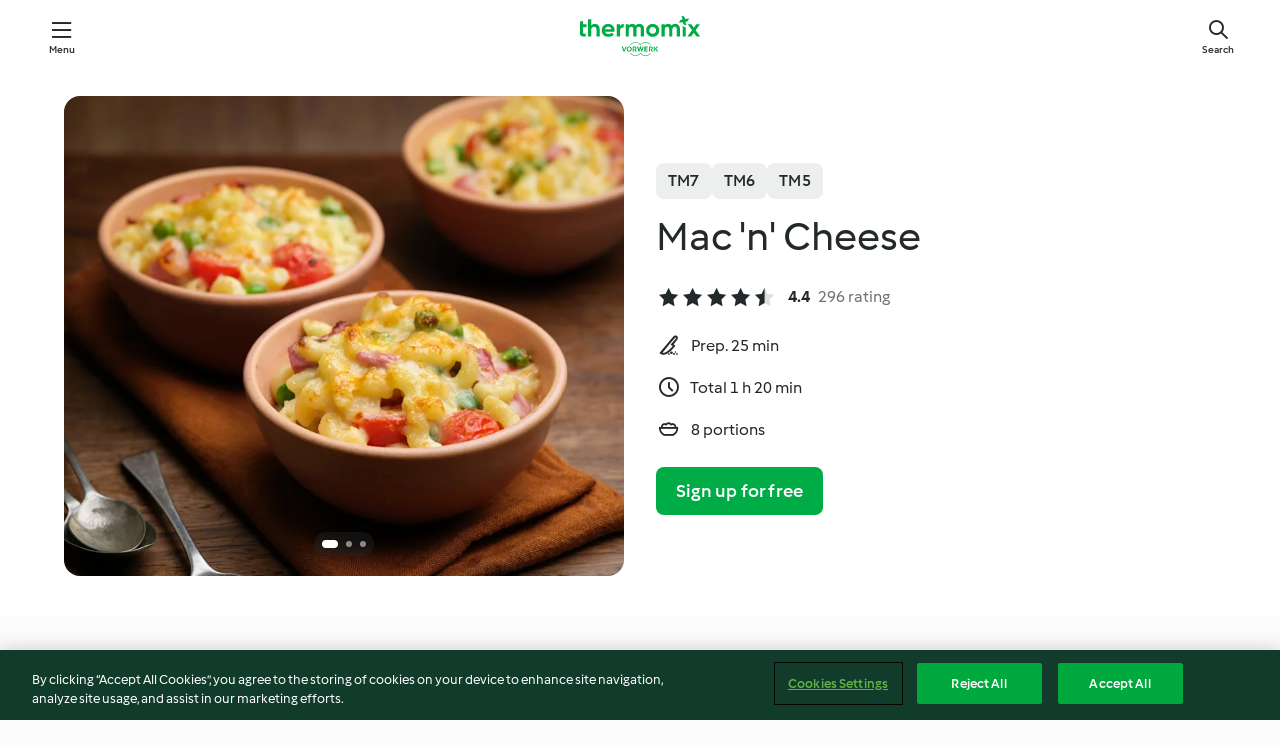

--- FILE ---
content_type: text/html; charset=utf-8
request_url: https://cookidoo.co.uk/recipes/recipe/en/r315422
body_size: 11172
content:
<!DOCTYPE html>
<html
  lang="en"
  class="cicd2-theme">
<head>
    <meta property="og:url" content="https://cookidoo.co.uk/recipes/recipe/en/r315422"/>
    <meta property="og:title" content="Mac &#x27;n&#x27; Cheese"/>
    <meta property="og:description" content="A world of Thermomix® recipes -  Cookidoo® brings you delicious food all over the world.
With thousands of recipes and ideas, you'll find mouth-watering inspiration every time you log in."/>
    <meta property="og:image" content="https://assets.tmecosys.com/image/upload/t_web_rdp_recipe_584x480/img/recipe/ras/Assets/84589291359c4512228c7e04dd82295c/Derivates/f8fbbbaa3d51244851981b3fc7046d1d03a32a1f.jpg"/>
    <meta name="robots" content="noarchive"/>
    <meta charset="utf-8">
    <meta name="viewport" content="width=device-width, initial-scale=1, shrink-to-fit=no">
    <link rel="stylesheet" href="https://patternlib-all.prod.external.eu-tm-prod.vorwerk-digital.com/pl-core-29.3.2-b33824b8018a0840049d6c20603cb31e.css">
      <link rel="stylesheet" href="https://patternlib-all.prod.external.eu-tm-prod.vorwerk-digital.com/cicd2-theme-29.3.2-38102d1b98d85afb94b9d25dab3bae9c.css">
    <link rel="stylesheet" href="https://recipepublic-all.prod.external.eu-tm-prod.vorwerk-digital.com/bundle-7e9da6437349bf80779b292c7cffc47b.css">
    <link rel="icon" href="https://patternlib-all.prod.external.eu-tm-prod.vorwerk-digital.com/favicon-02a92602e0cf506ebd0186892a17fd82.ico">
    <link rel="preconnect" href="https://assets.tmecosys.com" crossorigin="anonymous">
    <script>"use strict";(()=>{function c(n){let t=document.cookie.match(new RegExp("(^| )"+n+"=([^;]+)"));if(t)return t[2]}var e={get:c};e.get("v-authenticated")?document.documentElement.classList.add("is-authenticated"):document.documentElement.classList.add("is-unauthenticated");})();
</script>
    <title>Mac &#x27;n&#x27; Cheese - Cookidoo® – the official Thermomix® recipe platform</title>
    <link rel="stylesheet" href="https://patternlib-all.prod.external.eu-tm-prod.vorwerk-digital.com/pl-recipe-2.18.3-4949e3c3f2b6c536234d63e48d89c215.css">
    <script type="application/ld+json">{"@context":"http://schema.org/","@type":"Recipe","name":"Mac 'n' Cheese","image":"https://assets.tmecosys.com/image/upload/t_web_rdp_recipe_584x480_1_5x/img/recipe/ras/Assets/84589291359c4512228c7e04dd82295c/Derivates/f8fbbbaa3d51244851981b3fc7046d1d03a32a1f.jpg","totalTime":"PT1H20M","cookTime":"PT1H20M","prepTime":"PT25M","recipeYield":"8 portions","recipeCategory":["Pasta and rice dishes"],"recipeIngredient":["80 g Parmesan cheese","100 g Cheddar cheese","1200 g water","1 &frac12; tsp fine sea salt","280 g macaroni pasta","10 g olive oil","180 g bacon lardons","50 g plain flour","650 g whole milk","2 pinches ground black pepper","150 g cherry tomatoes","150 g frozen peas"],"nutrition":{"@type":"NutritionInformation","calories":"415.6 kcal","carbohydrateContent":"39.1 g","fatContent":"20.4 g","proteinContent":"18.4 g"},"inLanguage":"en","author":{"@type":"Organization","name":"Vorwerk Home & Co. KmG","address":"Wolleraustrasse 11a\n8807 Freienbach\nSwitzerland","url":"https://cookidoo.co.uk"},"aggregateRating":{"@id":"AggregatedRating"}}</script>
</head>

<body>
  <core-user-info
    condition="html.is-authenticated"
    base="/profile/api/user"
    community-profile="/community/profile/en"
    devices="/customer-devices/api/my-devices/versions"
    >
  </core-user-info>
  
  <div class="page-content">
      
  <header tabindex="-1" class="page-header">
    <div class="page-header__content">
      <a href="#main-content" class="link--skip">Skip to main content</a>
          <a class="logo page-header__home authenticated-only" href="/foundation/en/for-you"
            aria-label="Link to the home page">
            <img class="logo" src="https://patternlib-all.prod.external.eu-tm-prod.vorwerk-digital.com/logo_thermomix-02469c2fb4fca55fc3c397286d9e7fe0.svg"
              alt="Thermomix®">
          </a>
          <a class="logo page-header__home unauthenticated-only" href="/foundation/en/explore"
            aria-label="Link to the home page">
            <img class="logo" src="https://patternlib-all.prod.external.eu-tm-prod.vorwerk-digital.com/logo_thermomix-02469c2fb4fca55fc3c397286d9e7fe0.svg"
              alt="Thermomix®">
          </a>
      <core-nav class="page-header__nav">
        <nav class="core-nav__nav" role="navigation">
          <button class="core-nav__trigger">Menu</button>
          <div class="core-nav__container">
            <ul class="core-nav__main-links authenticated-only">
                <li class="core-nav__item">
                  <a href="/foundation/en/for-you"
                    class="core-nav__link">For You</a>
                </li>
              <li class="core-nav__item">
                <a href="/foundation/en/explore"
                  class="core-nav__link">Explore</a>
              </li>
              <li class="core-nav__item">
                <a href="/organize/en/my-recipes"
                  class="core-nav__link">My Recipes</a>
              </li>
              <li class="core-nav__item">
                <a href="/planning/en/my-week"
                  class="core-nav__link">My Week</a>
              </li>
                <li class="core-nav__item">
                  <a href="/shopping/en"
                    class="core-nav__link">Shopping List</a>
                </li>
            </ul>
            <ul class=" core-nav__main-links unauthenticated-only">
              <li class="core-nav__item">
                <a href="/foundation/en/explore"
                  class="core-nav__link">Explore</a>
              </li>
              <li class="core-nav__item">
                <a href="/foundation/en/membership"
                  class="core-nav__link">Membership</a>
              </li>
              <li class="core-nav__item">
                <a href="/foundation/en/help"
                  class="core-nav__link">Help</a>
              </li>
            </ul>
            <ul class="core-nav__links unauthenticated-only">
              <li class="core-nav__item">
                <a href="/ciam/register/start"
                  class="core-nav__link page-header__sign-up page-header__icon">Sign up</a>
              </li>
              <li class="core-nav__item">
                <a href="/profile/en/login?redirectAfterLogin=%2Frecipes%2Frecipe%2Fen%2Fr315422"
                  class="core-nav__link page-header__login page-header__icon">Login</a>
              </li>
            </ul>
            <div role="separator" aria-orientation="vertical"
              class="core-nav__separator separator-vertical separator-vertical--silver-20"></div>
            <core-user-profile class="authenticated-only">
              <core-dropdown-menu class="core-nav__dropdown core-nav__dropdown--profile" align="bottom-right">
                <button class="core-dropdown-menu__trigger core-nav__dropdown-trigger">
                  <span class="core-nav__dropdown-trigger-icon" aria-hidden="true"></span>
                  <img class="core-nav__dropdown-trigger-picture" src alt>
                  <span class="core-dropdown-menu__trigger-text">
                      Profile
                  </span>
                </button>
                <div class="core-dropdown-menu__content core-nav__dropdown-content">
                  <ul class="core-dropdown-list core-nav__dropdown-list">
                    <li class="core-community-profile__link">
                      <a href="/community/profile/en"
                        class="core-dropdown-list__item core-nav__link core-nav__link--community">
                        <core-community-profile>
                          <span class="core-community-profile__icon" aria-hidden="true"></span>
                          <img class="core-community-profile__picture" src alt>
                          <div class="core-community-profile__heading-group">
                            <span class="core-community-profile__header">Profile</span>
                            <span class="core-community-profile__subheader">View profile</span>
                          </div>
                        </core-community-profile>
                      </a>
                    </li>
                    <li>
                      <a href="/commerce/en/membership"
                        class="core-dropdown-list__item core-nav__link">Account</a>
                    </li>
                    <li>
                      <a href="/foundation/en/help"
                        class="core-dropdown-list__item core-nav__link">Help</a>
                    </li>
                    <li>
                      <a href="/profile/logout"
                        class="core-dropdown-list__item core-nav__link">Sign out</a>
                    </li>
                  </ul>
                </div>
              </core-dropdown-menu>
            </core-user-profile>
          </div>
          <div role="separator" aria-orientation="vertical"
            class="core-nav__separator separator-vertical separator-vertical--silver-20"></div>
        </nav>
      </core-nav>
      <a class="page-header__search page-header__icon" href="/search/en"
        aria-label="Search">Search</a>
    </div>
  </header>
  <recipe-scrollspy>
    <nav class="recipe-scrollspy__nav">
        <a href="#ingredients-section" class="recipe-scrollspy__link">Ingredients</a>
  
      <a href="#difficulty-section" class="recipe-scrollspy__link">Difficulty</a>
  
        <a href="#nutrition-section" class="recipe-scrollspy__link">Nutrition</a>
  
        <a href="#also-featured-in-section" class="recipe-scrollspy__link">Also featured in</a>
  
      <a id="recipe-scrollspy-alternative-recipes" href="#alternative-recipes" class="recipe-scrollspy__link">You might also like...</a>
    </nav>
  </recipe-scrollspy>

  <recipe-details id="main-content">
    <recipe-card>
      <div class="recipe-card__wrapper">
        <div class="recipe-card__image-wrapper">
            <core-slider class="core-slider--inline">
              <div class="core-slider__container">
                    <core-image-loader class="core-slider__item">
                      <img
                        class="recipe-card__image"
                          src="https://assets.tmecosys.com/image/upload/t_web_rdp_recipe_584x480/img/recipe/ras/Assets/84589291359c4512228c7e04dd82295c/Derivates/f8fbbbaa3d51244851981b3fc7046d1d03a32a1f.jpg"
                          srcset="https://assets.tmecosys.com/image/upload/t_web_rdp_recipe_584x480/img/recipe/ras/Assets/84589291359c4512228c7e04dd82295c/Derivates/f8fbbbaa3d51244851981b3fc7046d1d03a32a1f.jpg 584w, https://assets.tmecosys.com/image/upload/t_web_rdp_recipe_584x480_1_5x/img/recipe/ras/Assets/84589291359c4512228c7e04dd82295c/Derivates/f8fbbbaa3d51244851981b3fc7046d1d03a32a1f.jpg 876w"
                            sizes="(min-width: 1333px) 584px, (min-width: 768px) 50vw, 100vw"
                        alt=""
                        title=""/>
                    </core-image-loader>
                    <core-image-loader class="core-slider__item">
                      <img
                        class="recipe-card__image"
                          src="https://assets.tmecosys.com/image/upload/t_web_rdp_recipe_584x480/img/recipe/ras/Assets/367a75adc0c882d1845e0fec4665cdcf/Derivates/b45ba834619f64f9b409ca84098e9b72832dd41d.jpg"
                          srcset="https://assets.tmecosys.com/image/upload/t_web_rdp_recipe_584x480/img/recipe/ras/Assets/367a75adc0c882d1845e0fec4665cdcf/Derivates/b45ba834619f64f9b409ca84098e9b72832dd41d.jpg 584w, https://assets.tmecosys.com/image/upload/t_web_rdp_recipe_584x480_1_5x/img/recipe/ras/Assets/367a75adc0c882d1845e0fec4665cdcf/Derivates/b45ba834619f64f9b409ca84098e9b72832dd41d.jpg 876w"
                            sizes="(min-width: 1333px) 584px, (min-width: 768px) 50vw, 100vw"
                        alt=""
                        title=""/>
                    </core-image-loader>
                    <core-video-tile class="core-slider__item" url="videos/UK/October 2025 Photoshoot - Updating Old Photography/r315422_mac_n_cheese" trigger-on-button>
                      <div class="core-video-tile__wrapper">
                        <img
                          class="core-video-tile__image"
                            src="https://assets.tmecosys.com/video/upload/t_web_rdp_recipe_584x480/videos/UK/October 2025 Photoshoot - Updating Old Photography/r315422_mac_n_cheese.jpg"
                            srcset="https://assets.tmecosys.com/video/upload/t_web_rdp_recipe_584x480/videos/UK/October 2025 Photoshoot - Updating Old Photography/r315422_mac_n_cheese.jpg 584w, https://assets.tmecosys.com/video/upload/t_web_rdp_recipe_584x480_1_5x/videos/UK/October 2025 Photoshoot - Updating Old Photography/r315422_mac_n_cheese.jpg 876w"
                              sizes="(min-width: 1333px) 584px, (min-width: 768px) 50vw, 100vw"
                          alt=""
                          title=""/>
                        <button class="core-video-tile__play-button"></button>
                      </div>
                    </core-video-tile>
              </div>
        
              <button class="core-slider__btn-prev core-slider__arrow--filled core-slider__arrow--visible-on-hover"></button>
              <button class="core-slider__btn-next core-slider__arrow--filled core-slider__arrow--visible-on-hover"></button>
        
              <div class="core-slider-paginator core-slider-paginator--filled">
                    <div class="core-slider-paginator__dot" tabindex="0"></div>
                    <div class="core-slider-paginator__dot" tabindex="-1"></div>
                    <div class="core-slider-paginator__dot" tabindex="-1"></div>
              </div>
            </core-slider>
        </div>
        <div class="recipe-card__info">
    
            <div class="recipe-card__header">
              <div class="recipe-card__header-left">
                  <rdp-badges id="tm-versions-modal">
                      <button class="core-chip-button core-chip-button--flat core-chip-button--x-small">
                        TM7
                      </button>
                      <button class="core-chip-button core-chip-button--flat core-chip-button--x-small">
                        TM6
                      </button>
                      <button class="core-chip-button core-chip-button--flat core-chip-button--x-small">
                        TM5
                      </button>
                  </rdp-badges>
                
                  <core-modal
                    trigger-id="tm-versions-modal"
                    class="tm-versions-modal"
                    prevent-body-scroll="true"
                    hidden>
                    <div class="core-modal__wrapper">
                      <div class="core-modal__container" role="dialog" aria-modal="true">
                  
                        <div class="core-modal__header">
                          <h2>Devices & Accessories</h2>
                          <button class="core-modal__close" aria-label="Close Modal"></button>
                        </div>
                  
                        <core-scrollbar class="core-modal__content" fadeout-top>
                          <div class="core-scrollbar__content">
                  
                            <rdp-tm-versions>
                              <p class="rdp-tm-versions__description">This recipe is designed for a specific device and accessory combination. Without this required setup, we cannot guarantee a successful outcome.</p>
                              <div class="rdp-tm-versions__list">
                                  <div class="rdp-tm-versions__item">
                                    <img src="https://patternlib-all.prod.external.eu-tm-prod.vorwerk-digital.com/tm7-83b22c91a1a1e7fee3797168f05f9754.png" class="rdp-tm-versions__image"/>
                                    <div class="rdp-tm-versions__wrapper">
                                      <span class="rdp-tm-versions__name">Thermomix® TM7</span>
                                      <span class="rdp-tm-versions__compatibility">
                                        <span class="icon icon--checkmark-circle icon--xxxs"></span>Compatible
                                      </span>
                                    </div>
                                  </div>
                                  <div class="rdp-tm-versions__item">
                                    <img src="https://patternlib-all.prod.external.eu-tm-prod.vorwerk-digital.com/tm6-fff867f1cfc7f35118b8b6dfffca8339.png" class="rdp-tm-versions__image"/>
                                    <div class="rdp-tm-versions__wrapper">
                                      <span class="rdp-tm-versions__name">Thermomix® TM6</span>
                                      <span class="rdp-tm-versions__compatibility">
                                        <span class="icon icon--checkmark-circle icon--xxxs"></span>Compatible
                                      </span>
                                    </div>
                                  </div>
                                  <div class="rdp-tm-versions__item">
                                    <img src="https://patternlib-all.prod.external.eu-tm-prod.vorwerk-digital.com/tm5-a3a665744eb0093e9108135bf6b1baa4.png" class="rdp-tm-versions__image"/>
                                    <div class="rdp-tm-versions__wrapper">
                                      <span class="rdp-tm-versions__name">Thermomix® TM5</span>
                                      <span class="rdp-tm-versions__compatibility">
                                        <span class="icon icon--checkmark-circle icon--xxxs"></span>Compatible
                                      </span>
                                    </div>
                                  </div>
                              </div>
                            </rdp-tm-versions>
                  
                  
                          </div>
                        </core-scrollbar>
                  
                        <div class="core-modal__footer">
                          <a class="button--inline rdp-tm-versions__more" href="/foundation/en/thermomix-compatibility">More information</a>
                        </div>
                      </div>
                    </div>
                  </core-modal>
                
              </div>
            </div>
    
          <div class="recipe-card__content">
            <core-ellipsis lines-count="3">
              <h1 class="recipe-card__section recipe-card__name">Mac &#x27;n&#x27; Cheese</h1>
            </core-ellipsis>
            
            <core-rating>
  <div class="core-rating__rating-list">
      <span class="core-rating__point core-rating__point--full"></span>
      <span class="core-rating__point core-rating__point--full"></span>
      <span class="core-rating__point core-rating__point--full"></span>
      <span class="core-rating__point core-rating__point--full"></span>
      <span class="core-rating__point core-rating__point--half"></span>
  </div>
    <span class="core-rating__counter">4.4</span>
    <span class="core-rating__label">
      
      296 rating
      
    </span>
  <script type="application/ld+json">
  {
    "@context": "http://schema.org",
    "@type": "AggregateRating",
    "@id": "AggregatedRating",
    "ratingValue": 4.4,
    "reviewCount": 296
  }
  </script>
</core-rating>

            <div class="recipe-card__cook-params">
              <div class="recipe-card__cook-param">
                <span class="icon icon--time-preparation"></span>
                <span>Prep. 25 min </span>
              </div>
              <div class="recipe-card__cook-param">
                <span class="icon icon--time"></span>
                <span>Total 1 h 20 min</span>
              </div>
              <div class="recipe-card__cook-param">
                <span class="icon icon--servings"></span>
                <span>8 portions</span>
              </div>
            </div>
          </div>
    
          <div class="recipe-card__footer">
            <a class="button--primary recipe-card__action-button recipe-card__action-button--primary"
              title="Sign up for free"
              href="/ciam/register/start">Sign up for free</a>
          </div>
        </div>
      </div>
    </recipe-card>
    
      <core-video-player
        script-url="https://patternlib-all.prod.external.eu-tm-prod.vorwerk-digital.com/video-player-29.3.2-b75262c4395895a1e6a999d635544a0b.js"
        styles-url="https://patternlib-all.prod.external.eu-tm-prod.vorwerk-digital.com/video-player-29.3.2-066157de3399de3306e525d717007056.css"
        cloud-name="vorwerk-eu"
        hostname="assets.tmecosys.com"
        source-types="dash,hls,mp4"
        hidden>
        <div class="core-video-player__wrapper">
          <div class="core-video-player__content">
            <video controls="" allowfullscreen="true" controlslist="nodownload">
            </video>
            <span class="core-video-player__close" aria-hidden="true"></span>
          </div>
        </div>
      </core-video-player>
    <recipe-content>
      <div class="recipe-content__left">
        <div mobile-order="1">
          <div id="ingredients-section" class="recipe-content__section">
            <h4 class="recipe-content__title">Ingredients</h4>
              <div class="recipe-content__inner-section">
                <ul class="ul--clean">
                    <li>
          <recipe-ingredient>
            <div class="recipe-ingredient__wrapper">
                <img class="recipe-ingredient__image"   src="https://assets.tmecosys.com/image/upload/t_web_ingredient_48x48/icons/ingredient_icons/63"
            srcset="https://assets.tmecosys.com/image/upload/t_web_ingredient_48x48/icons/ingredient_icons/63 48w, https://assets.tmecosys.com/image/upload/t_web_ingredient_48x48_1_5x/icons/ingredient_icons/63 72w, https://assets.tmecosys.com/image/upload/t_web_ingredient_48x48_2x/icons/ingredient_icons/63 96w"
              sizes="48px"
           />
          
                <div class="recipe-ingredient__content">
                  <span class="recipe-ingredient__name">
                    Parmesan cheese 
                  </span>
                    <span class="recipe-ingredient__description">cut in pieces (2 cm)</span>
                </div>
                <span class="recipe-ingredient__amount">
                      80
                    g
                </span>
            </div>
          </recipe-ingredient>
          </li>
                    <li>
          <recipe-ingredient>
            <div class="recipe-ingredient__wrapper">
                <img class="recipe-ingredient__image"   src="https://assets.tmecosys.com/image/upload/t_web_ingredient_48x48/icons/ingredient_icons/1414"
            srcset="https://assets.tmecosys.com/image/upload/t_web_ingredient_48x48/icons/ingredient_icons/1414 48w, https://assets.tmecosys.com/image/upload/t_web_ingredient_48x48_1_5x/icons/ingredient_icons/1414 72w, https://assets.tmecosys.com/image/upload/t_web_ingredient_48x48_2x/icons/ingredient_icons/1414 96w"
              sizes="48px"
           />
          
                <div class="recipe-ingredient__content">
                  <span class="recipe-ingredient__name">
                    Cheddar cheese 
                  </span>
                    <span class="recipe-ingredient__description">cut in pieces (2 cm)</span>
                </div>
                <span class="recipe-ingredient__amount">
                      100
                    g
                </span>
            </div>
          </recipe-ingredient>
          </li>
                    <li>
          <recipe-ingredient>
            <div class="recipe-ingredient__wrapper">
                <img class="recipe-ingredient__image"   src="https://assets.tmecosys.com/image/upload/t_web_ingredient_48x48/icons/ingredient_icons/54"
            srcset="https://assets.tmecosys.com/image/upload/t_web_ingredient_48x48/icons/ingredient_icons/54 48w, https://assets.tmecosys.com/image/upload/t_web_ingredient_48x48_1_5x/icons/ingredient_icons/54 72w, https://assets.tmecosys.com/image/upload/t_web_ingredient_48x48_2x/icons/ingredient_icons/54 96w"
              sizes="48px"
           />
          
                <div class="recipe-ingredient__content">
                  <span class="recipe-ingredient__name">
                    water 
                  </span>
                </div>
                <span class="recipe-ingredient__amount">
                      1200
                    g
                </span>
            </div>
          </recipe-ingredient>
          </li>
                    <li>
          <recipe-ingredient>
            <div class="recipe-ingredient__wrapper">
                <img class="recipe-ingredient__image"   src="https://assets.tmecosys.com/image/upload/t_web_ingredient_48x48/icons/ingredient_icons/269"
            srcset="https://assets.tmecosys.com/image/upload/t_web_ingredient_48x48/icons/ingredient_icons/269 48w, https://assets.tmecosys.com/image/upload/t_web_ingredient_48x48_1_5x/icons/ingredient_icons/269 72w, https://assets.tmecosys.com/image/upload/t_web_ingredient_48x48_2x/icons/ingredient_icons/269 96w"
              sizes="48px"
           />
          
                <div class="recipe-ingredient__content">
                  <span class="recipe-ingredient__name">
                    fine sea salt 
                  </span>
                </div>
                <span class="recipe-ingredient__amount">
                      1 &frac12;
                    tsp
                </span>
            </div>
          </recipe-ingredient>
          </li>
                    <li>
          <recipe-ingredient>
            <div class="recipe-ingredient__wrapper">
                <img class="recipe-ingredient__image"   src="https://assets.tmecosys.com/image/upload/t_web_ingredient_48x48/icons/ingredient_icons/4192"
            srcset="https://assets.tmecosys.com/image/upload/t_web_ingredient_48x48/icons/ingredient_icons/4192 48w, https://assets.tmecosys.com/image/upload/t_web_ingredient_48x48_1_5x/icons/ingredient_icons/4192 72w, https://assets.tmecosys.com/image/upload/t_web_ingredient_48x48_2x/icons/ingredient_icons/4192 96w"
              sizes="48px"
           />
          
                <div class="recipe-ingredient__content">
                  <span class="recipe-ingredient__name">
                    macaroni pasta 
                  </span>
                </div>
                <span class="recipe-ingredient__amount">
                      280
                    g
                </span>
            </div>
          </recipe-ingredient>
          </li>
                    <li>
          <recipe-ingredient>
            <div class="recipe-ingredient__wrapper">
                <img class="recipe-ingredient__image"   src="https://assets.tmecosys.com/image/upload/t_web_ingredient_48x48/icons/ingredient_icons/195"
            srcset="https://assets.tmecosys.com/image/upload/t_web_ingredient_48x48/icons/ingredient_icons/195 48w, https://assets.tmecosys.com/image/upload/t_web_ingredient_48x48_1_5x/icons/ingredient_icons/195 72w, https://assets.tmecosys.com/image/upload/t_web_ingredient_48x48_2x/icons/ingredient_icons/195 96w"
              sizes="48px"
           />
          
                <div class="recipe-ingredient__content">
                  <span class="recipe-ingredient__name">
                    olive oil 
                  </span>
                </div>
                <span class="recipe-ingredient__amount">
                      10
                    g
                </span>
            </div>
          </recipe-ingredient>
          </li>
                    <li>
          <recipe-ingredient>
            <div class="recipe-ingredient__wrapper">
                <img class="recipe-ingredient__image"   src="https://assets.tmecosys.com/image/upload/t_web_ingredient_48x48/icons/ingredient_icons/3146"
            srcset="https://assets.tmecosys.com/image/upload/t_web_ingredient_48x48/icons/ingredient_icons/3146 48w, https://assets.tmecosys.com/image/upload/t_web_ingredient_48x48_1_5x/icons/ingredient_icons/3146 72w, https://assets.tmecosys.com/image/upload/t_web_ingredient_48x48_2x/icons/ingredient_icons/3146 96w"
              sizes="48px"
           />
          
                <div class="recipe-ingredient__content">
                  <span class="recipe-ingredient__name">
                    bacon lardons 
                  </span>
                </div>
                <span class="recipe-ingredient__amount">
                      180
                    g
                </span>
            </div>
          </recipe-ingredient>
          </li>
                    <li>
          <recipe-ingredient>
            <div class="recipe-ingredient__wrapper">
                <img class="recipe-ingredient__image"   src="https://assets.tmecosys.com/image/upload/t_web_ingredient_48x48/icons/ingredient_icons/40"
            srcset="https://assets.tmecosys.com/image/upload/t_web_ingredient_48x48/icons/ingredient_icons/40 48w, https://assets.tmecosys.com/image/upload/t_web_ingredient_48x48_1_5x/icons/ingredient_icons/40 72w, https://assets.tmecosys.com/image/upload/t_web_ingredient_48x48_2x/icons/ingredient_icons/40 96w"
              sizes="48px"
           />
          
                <div class="recipe-ingredient__content">
                  <span class="recipe-ingredient__name">
                    plain flour 
                  </span>
                </div>
                <span class="recipe-ingredient__amount">
                      50
                    g
                </span>
            </div>
          </recipe-ingredient>
          </li>
                    <li>
          <recipe-ingredient>
            <div class="recipe-ingredient__wrapper">
                <img class="recipe-ingredient__image"   src="https://assets.tmecosys.com/image/upload/t_web_ingredient_48x48/icons/ingredient_icons/41"
            srcset="https://assets.tmecosys.com/image/upload/t_web_ingredient_48x48/icons/ingredient_icons/41 48w, https://assets.tmecosys.com/image/upload/t_web_ingredient_48x48_1_5x/icons/ingredient_icons/41 72w, https://assets.tmecosys.com/image/upload/t_web_ingredient_48x48_2x/icons/ingredient_icons/41 96w"
              sizes="48px"
           />
          
                <div class="recipe-ingredient__content">
                  <span class="recipe-ingredient__name">
                    whole milk 
                  </span>
                </div>
                <span class="recipe-ingredient__amount">
                      650
                    g
                </span>
            </div>
          </recipe-ingredient>
          </li>
                    <li>
          <recipe-ingredient>
            <div class="recipe-ingredient__wrapper">
                <img class="recipe-ingredient__image"   src="https://assets.tmecosys.com/image/upload/t_web_ingredient_48x48/icons/ingredient_icons/23"
            srcset="https://assets.tmecosys.com/image/upload/t_web_ingredient_48x48/icons/ingredient_icons/23 48w, https://assets.tmecosys.com/image/upload/t_web_ingredient_48x48_1_5x/icons/ingredient_icons/23 72w, https://assets.tmecosys.com/image/upload/t_web_ingredient_48x48_2x/icons/ingredient_icons/23 96w"
              sizes="48px"
           />
          
                <div class="recipe-ingredient__content">
                  <span class="recipe-ingredient__name">
                    ground black pepper 
                  </span>
                </div>
                <span class="recipe-ingredient__amount">
                      2
                    pinches
                </span>
            </div>
          </recipe-ingredient>
          </li>
                    <li>
          <recipe-ingredient>
            <div class="recipe-ingredient__wrapper">
                <img class="recipe-ingredient__image"   src="https://assets.tmecosys.com/image/upload/t_web_ingredient_48x48/icons/ingredient_icons/407"
            srcset="https://assets.tmecosys.com/image/upload/t_web_ingredient_48x48/icons/ingredient_icons/407 48w, https://assets.tmecosys.com/image/upload/t_web_ingredient_48x48_1_5x/icons/ingredient_icons/407 72w, https://assets.tmecosys.com/image/upload/t_web_ingredient_48x48_2x/icons/ingredient_icons/407 96w"
              sizes="48px"
           />
          
                <div class="recipe-ingredient__content">
                  <span class="recipe-ingredient__name">
                    cherry tomatoes 
                  </span>
                    <span class="recipe-ingredient__description">halved</span>
                </div>
                <span class="recipe-ingredient__amount">
                      150
                    g
                </span>
            </div>
          </recipe-ingredient>
          </li>
                    <li>
          <recipe-ingredient>
            <div class="recipe-ingredient__wrapper">
                <img class="recipe-ingredient__image"   src="https://assets.tmecosys.com/image/upload/t_web_ingredient_48x48/icons/ingredient_icons/72"
            srcset="https://assets.tmecosys.com/image/upload/t_web_ingredient_48x48/icons/ingredient_icons/72 48w, https://assets.tmecosys.com/image/upload/t_web_ingredient_48x48_1_5x/icons/ingredient_icons/72 72w, https://assets.tmecosys.com/image/upload/t_web_ingredient_48x48_2x/icons/ingredient_icons/72 96w"
              sizes="48px"
           />
          
                <div class="recipe-ingredient__content">
                  <span class="recipe-ingredient__name">
                    frozen peas 
                  </span>
                    <span class="recipe-ingredient__description">defrosted</span>
                </div>
                <span class="recipe-ingredient__amount">
                      150
                    g
                </span>
            </div>
          </recipe-ingredient>
          </li>
                </ul>
              </div>
          </div>
          <hr>
        </div>
        <div mobile-order="3">
          <div id="difficulty-section" class="recipe-content__section">
            <h4 class="recipe-content__title">Difficulty</h4>
            <rdp-difficulty>
              <span class="icon icon--s icon--chef-hat"></span>
              <p>easy</p>
            </rdp-difficulty>
          </div>
          <hr>
            <div id="nutrition-section" class="recipe-content__section">
              <h4 class="recipe-content__title">
                Nutrition
                <span class="recipe-content__subtitle">per 1 portion</span>
              </h4>
              <rdp-nutritious>
                  <div class="rdp-nutritious__item">
                    <span class="rdp-nutritious__name">Sodium</span>
                    <span class="rdp-nutritious__value">
                        764.9 mg 
                    </span>
                  </div>
                  <div class="rdp-nutritious__item">
                    <span class="rdp-nutritious__name">Protein</span>
                    <span class="rdp-nutritious__value">
                        18.4 g 
                    </span>
                  </div>
                  <div class="rdp-nutritious__item">
                    <span class="rdp-nutritious__name">Calories</span>
                    <span class="rdp-nutritious__value">
                        1739 kJ  / 
                        415.6 kcal 
                    </span>
                  </div>
                  <div class="rdp-nutritious__item">
                    <span class="rdp-nutritious__name">Fat</span>
                    <span class="rdp-nutritious__value">
                        20.4 g 
                    </span>
                  </div>
                  <div class="rdp-nutritious__item">
                    <span class="rdp-nutritious__name">Fibre</span>
                    <span class="rdp-nutritious__value">
                        2.5 g 
                    </span>
                  </div>
                  <div class="rdp-nutritious__item">
                    <span class="rdp-nutritious__name">Saturated Fat</span>
                    <span class="rdp-nutritious__value">
                        8.9 g 
                    </span>
                  </div>
                  <div class="rdp-nutritious__item">
                    <span class="rdp-nutritious__name">Carbohydrates</span>
                    <span class="rdp-nutritious__value">
                        39.1 g 
                    </span>
                  </div>
              </rdp-nutritious>
            </div>
            <hr>
        </div>
      </div>
      <div class="recipe-content__right">
        <div mobile-order="2">
          <div class="recipe-content__section">
            <recipe-membership-banner>
              <img src="https://patternlib-all.prod.external.eu-tm-prod.vorwerk-digital.com/cookidoo-world-da330b8ec91ef8ac5df385f0e440dffb.svg" class="recipe-membership-banner__image" />
              <h1 class="recipe-membership-banner__title">Like what you see?</h1>
              <h4 class="recipe-membership-banner__subtitle">This recipe and more than 100 000 others are waiting for you!</h4>
              <p class="recipe-membership-banner__description">Register for our 30-day free trial and discover the world of Cookidoo®. No strings attached.</p>
              <a href="/ciam/register/start" class="button--primary">Sign up for free</a>
              <a href="/foundation/en/membership" class="button--inline">More information</a>
            </recipe-membership-banner>
          </div>
          <hr>
        </div>
        <div mobile-order="4">
            <div id="also-featured-in-section" class="recipe-content__section">
              <h4 class="recipe-content__title">Also featured in</h4>
              <rdp-collections>
                  <rdp-collection-tile>
                    <a class="rdp-collection-tile__wrapper" href="/collection/en/p/col456737">
                      <img   src="https://assets.tmecosys.com/image/upload/t_web_col_80x80/img/collection/ras/Assets/5c385706419497f0d86ff1393d705ff6/Derivates/e368f2202ce0077d41c21b7fc842f464753eefcd.jpg"
            srcset="https://assets.tmecosys.com/image/upload/t_web_col_80x80/img/collection/ras/Assets/5c385706419497f0d86ff1393d705ff6/Derivates/e368f2202ce0077d41c21b7fc842f464753eefcd.jpg 80w, https://assets.tmecosys.com/image/upload/t_web_col_80x80_1_5x/img/collection/ras/Assets/5c385706419497f0d86ff1393d705ff6/Derivates/e368f2202ce0077d41c21b7fc842f464753eefcd.jpg 120w, https://assets.tmecosys.com/image/upload/t_web_col_80x80_2x/img/collection/ras/Assets/5c385706419497f0d86ff1393d705ff6/Derivates/e368f2202ce0077d41c21b7fc842f464753eefcd.jpg 160w"
              sizes="80px"
           class="rdp-collection-tile__image">
                      <div class="rdp-collection-tile__content">
                        <span class="rdp-collection-tile__name">Cookidoo® Served 2022</span>
                        <span class="rdp-collection-tile__info">10 Recipes<br>UK and Ireland</span>
                      </div>
                    </a>
                  </rdp-collection-tile>
                  <rdp-collection-tile>
                    <a class="rdp-collection-tile__wrapper" href="/collection/en/p/VrkChipCollection-gb-000001387385">
                      <img   src="https://assets.tmecosys.com/image/upload/t_web_col_80x80/img/collection/ras/Assets/3c2a3d4081391cf31a61d388cead4354/Derivates/254fc783e9b3783e21ab8fb63ab393f4f84cc886.jpg"
            srcset="https://assets.tmecosys.com/image/upload/t_web_col_80x80/img/collection/ras/Assets/3c2a3d4081391cf31a61d388cead4354/Derivates/254fc783e9b3783e21ab8fb63ab393f4f84cc886.jpg 80w, https://assets.tmecosys.com/image/upload/t_web_col_80x80_1_5x/img/collection/ras/Assets/3c2a3d4081391cf31a61d388cead4354/Derivates/254fc783e9b3783e21ab8fb63ab393f4f84cc886.jpg 120w, https://assets.tmecosys.com/image/upload/t_web_col_80x80_2x/img/collection/ras/Assets/3c2a3d4081391cf31a61d388cead4354/Derivates/254fc783e9b3783e21ab8fb63ab393f4f84cc886.jpg 160w"
              sizes="80px"
           class="rdp-collection-tile__image">
                      <div class="rdp-collection-tile__content">
                        <span class="rdp-collection-tile__name">Family Table</span>
                        <span class="rdp-collection-tile__info">65 Recipes<br>UK and Ireland</span>
                      </div>
                    </a>
                  </rdp-collection-tile>
              </rdp-collections>
            </div>
            <hr>
        </div>
      </div>
    </recipe-content>
  </recipe-details>

  
  
  
  <div id="alternative-recipes" class="l-content l-content--additional recipe-alternative-recipes">
    <core-stripe class="core-stripe--modern" aria-labelledby="stripe-header" aria-describedby="stripe-description" role="region"
                 data-category="VrkNavCategory-RPF-003">
      <h3 class="core-stripe__header" id="stripe-header">
          You might also like...
      </h3>
        <div class="core-stripe__content">
          
  
          
            <core-tile class="core-tile--expanded" id="r178841" data-recipe-id="r178841"><a class="link--alt" href="/recipes/recipe/en/r178841"><div aria-hidden="true" class="core-tile__image-wrapper">
    <img
      class="core-tile__image"
      alt="Chocolate Chip Cookies"
      title="Chocolate Chip Cookies"
      src="https://assets.tmecosys.com/image/upload/t_web_shared_recipe_221x240/img/recipe/ras/Assets/58F5ACB9-F758-4CB5-AD56-FFB26C60F283/Derivates/0B1F7F84-57D8-4050-AC4E-7CF8C0C50FEA"
      sizes="221px"
      decoding="async"
      srcset="https://assets.tmecosys.com/image/upload/t_web_shared_recipe_221x240/img/recipe/ras/Assets/58F5ACB9-F758-4CB5-AD56-FFB26C60F283/Derivates/0B1F7F84-57D8-4050-AC4E-7CF8C0C50FEA 221w, https://assets.tmecosys.com/image/upload/t_web_shared_recipe_221x240_1_5x/img/recipe/ras/Assets/58F5ACB9-F758-4CB5-AD56-FFB26C60F283/Derivates/0B1F7F84-57D8-4050-AC4E-7CF8C0C50FEA 331w, https://assets.tmecosys.com/image/upload/t_web_shared_recipe_221x240_2x/img/recipe/ras/Assets/58F5ACB9-F758-4CB5-AD56-FFB26C60F283/Derivates/0B1F7F84-57D8-4050-AC4E-7CF8C0C50FEA 442w"
    />
  </div><div class="core-tile__description-wrapper"><div class="core-tile__description"><core-ellipsis><p class="core-tile__description-text">Chocolate Chip Cookies</p></core-ellipsis><button class="core-tile__trigger authenticated-only context-menu-trigger" aria-label="Open recipe options" type="button"></button></div><core-rating class="core-rating--short core-rating--small"><span class="core-rating__counter" aria-label="Rating 4.4">4.4</span><span class="core-rating__point core-rating__point--full" aria-disabled="true"></span><span class="core-rating__label" aria-label="from 442 reviews">(442)</span></core-rating><p class="core-tile__description-subline" aria-label="Total time 50 min">50 min</p></div></a><core-context-menu trigger-class="context-menu-trigger" class="translate-x-[0.5px]"><ul class="core-dropdown-list"><li><core-transclude href="/planning/en/transclude/manage-cook-today/r178841" prevent-page-reload="true" on="context-menu-open" context="core-context-menu"></core-transclude></li><li><core-transclude href="/organize/en/transclude/manage-bookmark/r178841" prevent-page-reload="true" on="context-menu-open" context="core-context-menu"></core-transclude></li><li><core-transclude href="/organize/en/transclude/manage-custom-list/r178841" prevent-page-reload="true" on="context-menu-open" context="core-context-menu"></core-transclude></li><li><core-transclude href="/planning/en/transclude/manage-add-to-myweek/r178841" prevent-page-reload="true" on="context-menu-open" context="core-context-menu"></core-transclude></li><li><core-transclude href="/shopping/en/partial/add-to-shopping-list/r178841" prevent-page-reload="true" on="context-menu-open" context="core-context-menu"></core-transclude></li><li><core-transclude href="/created-recipes/en/partials/add-to-customer-recipes?recipeUrl=https%3A%2F%2Fcookidoo.co.uk%2Frecipes%2Frecipe%2Fen%2Fr178841" prevent-page-reload="true" on="context-menu-open" context="core-context-menu"></core-transclude></li><li data-error="401" data-redirect-param="redirectAfterLogin" class="display-none"><a href="/profile/en/login?redirectAfterLogin=%2Fsearch%2Fen%2Ffragments%2Fstripe%3Flimit%3D12%26lazyLoading%3Dtrue%26accessories%3DincludingFriend%252CincludingBladeCoverWithPeeler%252CincludingCutter%252CincludingSensor%26includeRating%3Dtrue%26like%3Dr315422" class="core-dropdown-list__item"><span class="icon" aria-hidden="true">refresh</span>Refresh login</a></li></ul></core-context-menu></core-tile><core-tile class="core-tile--expanded" id="r178884" data-recipe-id="r178884"><a class="link--alt" href="/recipes/recipe/en/r178884"><div aria-hidden="true" class="core-tile__image-wrapper">
    <img
      class="core-tile__image"
      alt="Meatballs with Tomato Sauce"
      title="Meatballs with Tomato Sauce"
      src="https://assets.tmecosys.com/image/upload/t_web_shared_recipe_221x240/img/recipe/ras/Assets/da8bb8d6f73d46d01ab80f2fcac14630/Derivates/adfa1e368dd5baee95a5c3f567823753ba2161c0"
      sizes="221px"
      decoding="async"
      srcset="https://assets.tmecosys.com/image/upload/t_web_shared_recipe_221x240/img/recipe/ras/Assets/da8bb8d6f73d46d01ab80f2fcac14630/Derivates/adfa1e368dd5baee95a5c3f567823753ba2161c0 221w, https://assets.tmecosys.com/image/upload/t_web_shared_recipe_221x240_1_5x/img/recipe/ras/Assets/da8bb8d6f73d46d01ab80f2fcac14630/Derivates/adfa1e368dd5baee95a5c3f567823753ba2161c0 331w, https://assets.tmecosys.com/image/upload/t_web_shared_recipe_221x240_2x/img/recipe/ras/Assets/da8bb8d6f73d46d01ab80f2fcac14630/Derivates/adfa1e368dd5baee95a5c3f567823753ba2161c0 442w"
    />
  </div><div class="core-tile__description-wrapper"><div class="core-tile__description"><core-ellipsis><p class="core-tile__description-text">Meatballs with Tomato Sauce</p></core-ellipsis><button class="core-tile__trigger authenticated-only context-menu-trigger" aria-label="Open recipe options" type="button"></button></div><core-rating class="core-rating--short core-rating--small"><span class="core-rating__counter" aria-label="Rating 4.4">4.4</span><span class="core-rating__point core-rating__point--full" aria-disabled="true"></span><span class="core-rating__label" aria-label="from 394 reviews">(394)</span></core-rating><p class="core-tile__description-subline" aria-label="Total time 45 min">45 min</p></div></a><core-context-menu trigger-class="context-menu-trigger" class="translate-x-[0.5px]"><ul class="core-dropdown-list"><li><core-transclude href="/planning/en/transclude/manage-cook-today/r178884" prevent-page-reload="true" on="context-menu-open" context="core-context-menu"></core-transclude></li><li><core-transclude href="/organize/en/transclude/manage-bookmark/r178884" prevent-page-reload="true" on="context-menu-open" context="core-context-menu"></core-transclude></li><li><core-transclude href="/organize/en/transclude/manage-custom-list/r178884" prevent-page-reload="true" on="context-menu-open" context="core-context-menu"></core-transclude></li><li><core-transclude href="/planning/en/transclude/manage-add-to-myweek/r178884" prevent-page-reload="true" on="context-menu-open" context="core-context-menu"></core-transclude></li><li><core-transclude href="/shopping/en/partial/add-to-shopping-list/r178884" prevent-page-reload="true" on="context-menu-open" context="core-context-menu"></core-transclude></li><li><core-transclude href="/created-recipes/en/partials/add-to-customer-recipes?recipeUrl=https%3A%2F%2Fcookidoo.co.uk%2Frecipes%2Frecipe%2Fen%2Fr178884" prevent-page-reload="true" on="context-menu-open" context="core-context-menu"></core-transclude></li><li data-error="401" data-redirect-param="redirectAfterLogin" class="display-none"><a href="/profile/en/login?redirectAfterLogin=%2Fsearch%2Fen%2Ffragments%2Fstripe%3Flimit%3D12%26lazyLoading%3Dtrue%26accessories%3DincludingFriend%252CincludingBladeCoverWithPeeler%252CincludingCutter%252CincludingSensor%26includeRating%3Dtrue%26like%3Dr315422" class="core-dropdown-list__item"><span class="icon" aria-hidden="true">refresh</span>Refresh login</a></li></ul></core-context-menu></core-tile><core-tile class="core-tile--expanded" id="r178880" data-recipe-id="r178880"><a class="link--alt" href="/recipes/recipe/en/r178880"><div aria-hidden="true" class="core-tile__image-wrapper">
    <img
      class="core-tile__image"
      alt="Pasta in Tomato Sauce with Chorizo"
      title="Pasta in Tomato Sauce with Chorizo"
      src="https://assets.tmecosys.com/image/upload/t_web_shared_recipe_221x240/img/recipe/ras/Assets/0fd2a2f7-ecad-4d26-9ac7-23b6c10cf4e5/Derivates/73ec4d4a-1851-4a53-ae53-5cbfb14ec05d"
      sizes="221px"
      decoding="async"
      srcset="https://assets.tmecosys.com/image/upload/t_web_shared_recipe_221x240/img/recipe/ras/Assets/0fd2a2f7-ecad-4d26-9ac7-23b6c10cf4e5/Derivates/73ec4d4a-1851-4a53-ae53-5cbfb14ec05d 221w, https://assets.tmecosys.com/image/upload/t_web_shared_recipe_221x240_1_5x/img/recipe/ras/Assets/0fd2a2f7-ecad-4d26-9ac7-23b6c10cf4e5/Derivates/73ec4d4a-1851-4a53-ae53-5cbfb14ec05d 331w, https://assets.tmecosys.com/image/upload/t_web_shared_recipe_221x240_2x/img/recipe/ras/Assets/0fd2a2f7-ecad-4d26-9ac7-23b6c10cf4e5/Derivates/73ec4d4a-1851-4a53-ae53-5cbfb14ec05d 442w"
    />
  </div><div class="core-tile__description-wrapper"><div class="core-tile__description"><core-ellipsis><p class="core-tile__description-text">Pasta in Tomato Sauce with Chorizo</p></core-ellipsis><button class="core-tile__trigger authenticated-only context-menu-trigger" aria-label="Open recipe options" type="button"></button></div><core-rating class="core-rating--short core-rating--small"><span class="core-rating__counter" aria-label="Rating 3.9">3.9</span><span class="core-rating__point core-rating__point--full" aria-disabled="true"></span><span class="core-rating__label" aria-label="from 107 reviews">(107)</span></core-rating><p class="core-tile__description-subline" aria-label="Total time 25 min">25 min</p></div></a><core-context-menu trigger-class="context-menu-trigger" class="translate-x-[0.5px]"><ul class="core-dropdown-list"><li><core-transclude href="/planning/en/transclude/manage-cook-today/r178880" prevent-page-reload="true" on="context-menu-open" context="core-context-menu"></core-transclude></li><li><core-transclude href="/organize/en/transclude/manage-bookmark/r178880" prevent-page-reload="true" on="context-menu-open" context="core-context-menu"></core-transclude></li><li><core-transclude href="/organize/en/transclude/manage-custom-list/r178880" prevent-page-reload="true" on="context-menu-open" context="core-context-menu"></core-transclude></li><li><core-transclude href="/planning/en/transclude/manage-add-to-myweek/r178880" prevent-page-reload="true" on="context-menu-open" context="core-context-menu"></core-transclude></li><li><core-transclude href="/shopping/en/partial/add-to-shopping-list/r178880" prevent-page-reload="true" on="context-menu-open" context="core-context-menu"></core-transclude></li><li><core-transclude href="/created-recipes/en/partials/add-to-customer-recipes?recipeUrl=https%3A%2F%2Fcookidoo.co.uk%2Frecipes%2Frecipe%2Fen%2Fr178880" prevent-page-reload="true" on="context-menu-open" context="core-context-menu"></core-transclude></li><li data-error="401" data-redirect-param="redirectAfterLogin" class="display-none"><a href="/profile/en/login?redirectAfterLogin=%2Fsearch%2Fen%2Ffragments%2Fstripe%3Flimit%3D12%26lazyLoading%3Dtrue%26accessories%3DincludingFriend%252CincludingBladeCoverWithPeeler%252CincludingCutter%252CincludingSensor%26includeRating%3Dtrue%26like%3Dr315422" class="core-dropdown-list__item"><span class="icon" aria-hidden="true">refresh</span>Refresh login</a></li></ul></core-context-menu></core-tile><core-tile class="core-tile--expanded" id="r178879" data-recipe-id="r178879"><a class="link--alt" href="/recipes/recipe/en/r178879"><div aria-hidden="true" class="core-tile__image-wrapper">
    <img
      class="core-tile__image"
      alt="Spaghetti Carbonara (TM6 &amp; TM5)"
      title="Spaghetti Carbonara (TM6 &amp; TM5)"
      src="https://assets.tmecosys.com/image/upload/t_web_shared_recipe_221x240/img/recipe/ras/Assets/61FCB2B2-DB84-4A68-ABB8-F9FBA800BCA3/Derivates/FCB48A53-86F0-4697-BE75-7B7CE9B49EBE"
      sizes="221px"
      decoding="async"
      srcset="https://assets.tmecosys.com/image/upload/t_web_shared_recipe_221x240/img/recipe/ras/Assets/61FCB2B2-DB84-4A68-ABB8-F9FBA800BCA3/Derivates/FCB48A53-86F0-4697-BE75-7B7CE9B49EBE 221w, https://assets.tmecosys.com/image/upload/t_web_shared_recipe_221x240_1_5x/img/recipe/ras/Assets/61FCB2B2-DB84-4A68-ABB8-F9FBA800BCA3/Derivates/FCB48A53-86F0-4697-BE75-7B7CE9B49EBE 331w, https://assets.tmecosys.com/image/upload/t_web_shared_recipe_221x240_2x/img/recipe/ras/Assets/61FCB2B2-DB84-4A68-ABB8-F9FBA800BCA3/Derivates/FCB48A53-86F0-4697-BE75-7B7CE9B49EBE 442w"
    />
  </div><div class="core-tile__description-wrapper"><div class="core-tile__description"><core-ellipsis><p class="core-tile__description-text">Spaghetti Carbonara (TM6 &amp; TM5)</p></core-ellipsis><button class="core-tile__trigger authenticated-only context-menu-trigger" aria-label="Open recipe options" type="button"></button></div><core-rating class="core-rating--short core-rating--small"><span class="core-rating__counter" aria-label="Rating 4">4.0</span><span class="core-rating__point core-rating__point--full" aria-disabled="true"></span><span class="core-rating__label" aria-label="from 421 reviews">(421)</span></core-rating><p class="core-tile__description-subline" aria-label="Total time 40 min">40 min</p></div></a><core-context-menu trigger-class="context-menu-trigger" class="translate-x-[0.5px]"><ul class="core-dropdown-list"><li><core-transclude href="/planning/en/transclude/manage-cook-today/r178879" prevent-page-reload="true" on="context-menu-open" context="core-context-menu"></core-transclude></li><li><core-transclude href="/organize/en/transclude/manage-bookmark/r178879" prevent-page-reload="true" on="context-menu-open" context="core-context-menu"></core-transclude></li><li><core-transclude href="/organize/en/transclude/manage-custom-list/r178879" prevent-page-reload="true" on="context-menu-open" context="core-context-menu"></core-transclude></li><li><core-transclude href="/planning/en/transclude/manage-add-to-myweek/r178879" prevent-page-reload="true" on="context-menu-open" context="core-context-menu"></core-transclude></li><li><core-transclude href="/shopping/en/partial/add-to-shopping-list/r178879" prevent-page-reload="true" on="context-menu-open" context="core-context-menu"></core-transclude></li><li><core-transclude href="/created-recipes/en/partials/add-to-customer-recipes?recipeUrl=https%3A%2F%2Fcookidoo.co.uk%2Frecipes%2Frecipe%2Fen%2Fr178879" prevent-page-reload="true" on="context-menu-open" context="core-context-menu"></core-transclude></li><li data-error="401" data-redirect-param="redirectAfterLogin" class="display-none"><a href="/profile/en/login?redirectAfterLogin=%2Fsearch%2Fen%2Ffragments%2Fstripe%3Flimit%3D12%26lazyLoading%3Dtrue%26accessories%3DincludingFriend%252CincludingBladeCoverWithPeeler%252CincludingCutter%252CincludingSensor%26includeRating%3Dtrue%26like%3Dr315422" class="core-dropdown-list__item"><span class="icon" aria-hidden="true">refresh</span>Refresh login</a></li></ul></core-context-menu></core-tile><core-tile class="core-tile--expanded" id="r178877" data-recipe-id="r178877"><a class="link--alt" href="/recipes/recipe/en/r178877"><div aria-hidden="true" class="core-tile__image-wrapper">
    <img
      class="core-tile__image"
      alt="Lasagne Bolognese"
      title="Lasagne Bolognese"
      src="https://assets.tmecosys.com/image/upload/t_web_shared_recipe_221x240/img/recipe/ras/Assets/FD50043C-3E58-41D3-9667-3124BBB998D5/Derivates/8973EA7F-863F-44DC-B7D7-96F8D986BDD0"
      sizes="221px"
      decoding="async"
      srcset="https://assets.tmecosys.com/image/upload/t_web_shared_recipe_221x240/img/recipe/ras/Assets/FD50043C-3E58-41D3-9667-3124BBB998D5/Derivates/8973EA7F-863F-44DC-B7D7-96F8D986BDD0 221w, https://assets.tmecosys.com/image/upload/t_web_shared_recipe_221x240_1_5x/img/recipe/ras/Assets/FD50043C-3E58-41D3-9667-3124BBB998D5/Derivates/8973EA7F-863F-44DC-B7D7-96F8D986BDD0 331w, https://assets.tmecosys.com/image/upload/t_web_shared_recipe_221x240_2x/img/recipe/ras/Assets/FD50043C-3E58-41D3-9667-3124BBB998D5/Derivates/8973EA7F-863F-44DC-B7D7-96F8D986BDD0 442w"
    />
  </div><div class="core-tile__description-wrapper"><div class="core-tile__description"><core-ellipsis><p class="core-tile__description-text">Lasagne Bolognese</p></core-ellipsis><button class="core-tile__trigger authenticated-only context-menu-trigger" aria-label="Open recipe options" type="button"></button></div><core-rating class="core-rating--short core-rating--small"><span class="core-rating__counter" aria-label="Rating 4.3">4.3</span><span class="core-rating__point core-rating__point--full" aria-disabled="true"></span><span class="core-rating__label" aria-label="from 110 reviews">(110)</span></core-rating><p class="core-tile__description-subline" aria-label="Total time 2 h 30 min">2 h 30 min</p></div></a><core-context-menu trigger-class="context-menu-trigger" class="translate-x-[0.5px]"><ul class="core-dropdown-list"><li><core-transclude href="/planning/en/transclude/manage-cook-today/r178877" prevent-page-reload="true" on="context-menu-open" context="core-context-menu"></core-transclude></li><li><core-transclude href="/organize/en/transclude/manage-bookmark/r178877" prevent-page-reload="true" on="context-menu-open" context="core-context-menu"></core-transclude></li><li><core-transclude href="/organize/en/transclude/manage-custom-list/r178877" prevent-page-reload="true" on="context-menu-open" context="core-context-menu"></core-transclude></li><li><core-transclude href="/planning/en/transclude/manage-add-to-myweek/r178877" prevent-page-reload="true" on="context-menu-open" context="core-context-menu"></core-transclude></li><li><core-transclude href="/shopping/en/partial/add-to-shopping-list/r178877" prevent-page-reload="true" on="context-menu-open" context="core-context-menu"></core-transclude></li><li><core-transclude href="/created-recipes/en/partials/add-to-customer-recipes?recipeUrl=https%3A%2F%2Fcookidoo.co.uk%2Frecipes%2Frecipe%2Fen%2Fr178877" prevent-page-reload="true" on="context-menu-open" context="core-context-menu"></core-transclude></li><li data-error="401" data-redirect-param="redirectAfterLogin" class="display-none"><a href="/profile/en/login?redirectAfterLogin=%2Fsearch%2Fen%2Ffragments%2Fstripe%3Flimit%3D12%26lazyLoading%3Dtrue%26accessories%3DincludingFriend%252CincludingBladeCoverWithPeeler%252CincludingCutter%252CincludingSensor%26includeRating%3Dtrue%26like%3Dr315422" class="core-dropdown-list__item"><span class="icon" aria-hidden="true">refresh</span>Refresh login</a></li></ul></core-context-menu></core-tile><core-tile class="core-tile--expanded" id="r178867" data-recipe-id="r178867"><a class="link--alt" href="/recipes/recipe/en/r178867"><div aria-hidden="true" class="core-tile__image-wrapper">
    <img
      class="core-tile__image"
      alt="Boiled Eggs"
      title="Boiled Eggs"
      src="https://assets.tmecosys.com/image/upload/t_web_shared_recipe_221x240/img/recipe/ras/Assets/c9711522fb1b80c9f9da44b05fc83eee/Derivates/bbbaf11d6a3a82bfdbaedef4d85e05ac48590312"
      sizes="221px"
      decoding="async"
      srcset="https://assets.tmecosys.com/image/upload/t_web_shared_recipe_221x240/img/recipe/ras/Assets/c9711522fb1b80c9f9da44b05fc83eee/Derivates/bbbaf11d6a3a82bfdbaedef4d85e05ac48590312 221w, https://assets.tmecosys.com/image/upload/t_web_shared_recipe_221x240_1_5x/img/recipe/ras/Assets/c9711522fb1b80c9f9da44b05fc83eee/Derivates/bbbaf11d6a3a82bfdbaedef4d85e05ac48590312 331w, https://assets.tmecosys.com/image/upload/t_web_shared_recipe_221x240_2x/img/recipe/ras/Assets/c9711522fb1b80c9f9da44b05fc83eee/Derivates/bbbaf11d6a3a82bfdbaedef4d85e05ac48590312 442w"
    />
  </div><div class="core-tile__description-wrapper"><div class="core-tile__description"><core-ellipsis><p class="core-tile__description-text">Boiled Eggs</p></core-ellipsis><button class="core-tile__trigger authenticated-only context-menu-trigger" aria-label="Open recipe options" type="button"></button></div><core-rating class="core-rating--short core-rating--small"><span class="core-rating__counter" aria-label="Rating 4.4">4.4</span><span class="core-rating__point core-rating__point--full" aria-disabled="true"></span><span class="core-rating__label" aria-label="from 76 reviews">(76)</span></core-rating><p class="core-tile__description-subline" aria-label="Total time 20 min">20 min</p></div></a><core-context-menu trigger-class="context-menu-trigger" class="translate-x-[0.5px]"><ul class="core-dropdown-list"><li><core-transclude href="/planning/en/transclude/manage-cook-today/r178867" prevent-page-reload="true" on="context-menu-open" context="core-context-menu"></core-transclude></li><li><core-transclude href="/organize/en/transclude/manage-bookmark/r178867" prevent-page-reload="true" on="context-menu-open" context="core-context-menu"></core-transclude></li><li><core-transclude href="/organize/en/transclude/manage-custom-list/r178867" prevent-page-reload="true" on="context-menu-open" context="core-context-menu"></core-transclude></li><li><core-transclude href="/planning/en/transclude/manage-add-to-myweek/r178867" prevent-page-reload="true" on="context-menu-open" context="core-context-menu"></core-transclude></li><li><core-transclude href="/shopping/en/partial/add-to-shopping-list/r178867" prevent-page-reload="true" on="context-menu-open" context="core-context-menu"></core-transclude></li><li><core-transclude href="/created-recipes/en/partials/add-to-customer-recipes?recipeUrl=https%3A%2F%2Fcookidoo.co.uk%2Frecipes%2Frecipe%2Fen%2Fr178867" prevent-page-reload="true" on="context-menu-open" context="core-context-menu"></core-transclude></li><li data-error="401" data-redirect-param="redirectAfterLogin" class="display-none"><a href="/profile/en/login?redirectAfterLogin=%2Fsearch%2Fen%2Ffragments%2Fstripe%3Flimit%3D12%26lazyLoading%3Dtrue%26accessories%3DincludingFriend%252CincludingBladeCoverWithPeeler%252CincludingCutter%252CincludingSensor%26includeRating%3Dtrue%26like%3Dr315422" class="core-dropdown-list__item"><span class="icon" aria-hidden="true">refresh</span>Refresh login</a></li></ul></core-context-menu></core-tile><core-tile class="core-tile--expanded" id="r178865" data-recipe-id="r178865"><a class="link--alt" href="/recipes/recipe/en/r178865"><div aria-hidden="true" class="core-tile__image-wrapper">
    <img
      class="core-tile__image"
      alt="Pizza Dough"
      title="Pizza Dough"
      src="https://assets.tmecosys.com/image/upload/t_web_shared_recipe_221x240/img/recipe/ras/Assets/6d0d9c8ccb7b5642a2a683fe82931ba4/Derivates/7ffac72e58db3d178b14afbf2466f1dee65c2d83"
      sizes="221px"
      decoding="async"
      srcset="https://assets.tmecosys.com/image/upload/t_web_shared_recipe_221x240/img/recipe/ras/Assets/6d0d9c8ccb7b5642a2a683fe82931ba4/Derivates/7ffac72e58db3d178b14afbf2466f1dee65c2d83 221w, https://assets.tmecosys.com/image/upload/t_web_shared_recipe_221x240_1_5x/img/recipe/ras/Assets/6d0d9c8ccb7b5642a2a683fe82931ba4/Derivates/7ffac72e58db3d178b14afbf2466f1dee65c2d83 331w, https://assets.tmecosys.com/image/upload/t_web_shared_recipe_221x240_2x/img/recipe/ras/Assets/6d0d9c8ccb7b5642a2a683fe82931ba4/Derivates/7ffac72e58db3d178b14afbf2466f1dee65c2d83 442w"
    />
  </div><div class="core-tile__description-wrapper"><div class="core-tile__description"><core-ellipsis><p class="core-tile__description-text">Pizza Dough</p></core-ellipsis><button class="core-tile__trigger authenticated-only context-menu-trigger" aria-label="Open recipe options" type="button"></button></div><core-rating class="core-rating--short core-rating--small"><span class="core-rating__counter" aria-label="Rating 4.8">4.8</span><span class="core-rating__point core-rating__point--full" aria-disabled="true"></span><span class="core-rating__label" aria-label="from 698 reviews">(698)</span></core-rating><p class="core-tile__description-subline" aria-label="Total time 1 h">1 h</p></div></a><core-context-menu trigger-class="context-menu-trigger" class="translate-x-[0.5px]"><ul class="core-dropdown-list"><li><core-transclude href="/planning/en/transclude/manage-cook-today/r178865" prevent-page-reload="true" on="context-menu-open" context="core-context-menu"></core-transclude></li><li><core-transclude href="/organize/en/transclude/manage-bookmark/r178865" prevent-page-reload="true" on="context-menu-open" context="core-context-menu"></core-transclude></li><li><core-transclude href="/organize/en/transclude/manage-custom-list/r178865" prevent-page-reload="true" on="context-menu-open" context="core-context-menu"></core-transclude></li><li><core-transclude href="/planning/en/transclude/manage-add-to-myweek/r178865" prevent-page-reload="true" on="context-menu-open" context="core-context-menu"></core-transclude></li><li><core-transclude href="/shopping/en/partial/add-to-shopping-list/r178865" prevent-page-reload="true" on="context-menu-open" context="core-context-menu"></core-transclude></li><li><core-transclude href="/created-recipes/en/partials/add-to-customer-recipes?recipeUrl=https%3A%2F%2Fcookidoo.co.uk%2Frecipes%2Frecipe%2Fen%2Fr178865" prevent-page-reload="true" on="context-menu-open" context="core-context-menu"></core-transclude></li><li data-error="401" data-redirect-param="redirectAfterLogin" class="display-none"><a href="/profile/en/login?redirectAfterLogin=%2Fsearch%2Fen%2Ffragments%2Fstripe%3Flimit%3D12%26lazyLoading%3Dtrue%26accessories%3DincludingFriend%252CincludingBladeCoverWithPeeler%252CincludingCutter%252CincludingSensor%26includeRating%3Dtrue%26like%3Dr315422" class="core-dropdown-list__item"><span class="icon" aria-hidden="true">refresh</span>Refresh login</a></li></ul></core-context-menu></core-tile><core-tile class="core-tile--expanded" id="r178864" data-recipe-id="r178864"><a class="link--alt" href="/recipes/recipe/en/r178864"><div aria-hidden="true" class="core-tile__image-wrapper">
    <img
      class="core-tile__image"
      alt="American-style Pancakes"
      title="American-style Pancakes"
      src="https://assets.tmecosys.com/image/upload/t_web_shared_recipe_221x240/img/recipe/ras/Assets/9767DACF-96E6-417B-9BE9-DA57EAC9462D/Derivates/8AD9F296-FD77-400E-90C3-AB9EBE94EA99"
      sizes="221px"
      decoding="async"
      srcset="https://assets.tmecosys.com/image/upload/t_web_shared_recipe_221x240/img/recipe/ras/Assets/9767DACF-96E6-417B-9BE9-DA57EAC9462D/Derivates/8AD9F296-FD77-400E-90C3-AB9EBE94EA99 221w, https://assets.tmecosys.com/image/upload/t_web_shared_recipe_221x240_1_5x/img/recipe/ras/Assets/9767DACF-96E6-417B-9BE9-DA57EAC9462D/Derivates/8AD9F296-FD77-400E-90C3-AB9EBE94EA99 331w, https://assets.tmecosys.com/image/upload/t_web_shared_recipe_221x240_2x/img/recipe/ras/Assets/9767DACF-96E6-417B-9BE9-DA57EAC9462D/Derivates/8AD9F296-FD77-400E-90C3-AB9EBE94EA99 442w"
    />
  </div><div class="core-tile__description-wrapper"><div class="core-tile__description"><core-ellipsis><p class="core-tile__description-text">American-style Pancakes</p></core-ellipsis><button class="core-tile__trigger authenticated-only context-menu-trigger" aria-label="Open recipe options" type="button"></button></div><core-rating class="core-rating--short core-rating--small"><span class="core-rating__counter" aria-label="Rating 4.6">4.6</span><span class="core-rating__point core-rating__point--full" aria-disabled="true"></span><span class="core-rating__label" aria-label="from 526 reviews">(526)</span></core-rating><p class="core-tile__description-subline" aria-label="Total time 40 min">40 min</p></div></a><core-context-menu trigger-class="context-menu-trigger" class="translate-x-[0.5px]"><ul class="core-dropdown-list"><li><core-transclude href="/planning/en/transclude/manage-cook-today/r178864" prevent-page-reload="true" on="context-menu-open" context="core-context-menu"></core-transclude></li><li><core-transclude href="/organize/en/transclude/manage-bookmark/r178864" prevent-page-reload="true" on="context-menu-open" context="core-context-menu"></core-transclude></li><li><core-transclude href="/organize/en/transclude/manage-custom-list/r178864" prevent-page-reload="true" on="context-menu-open" context="core-context-menu"></core-transclude></li><li><core-transclude href="/planning/en/transclude/manage-add-to-myweek/r178864" prevent-page-reload="true" on="context-menu-open" context="core-context-menu"></core-transclude></li><li><core-transclude href="/shopping/en/partial/add-to-shopping-list/r178864" prevent-page-reload="true" on="context-menu-open" context="core-context-menu"></core-transclude></li><li><core-transclude href="/created-recipes/en/partials/add-to-customer-recipes?recipeUrl=https%3A%2F%2Fcookidoo.co.uk%2Frecipes%2Frecipe%2Fen%2Fr178864" prevent-page-reload="true" on="context-menu-open" context="core-context-menu"></core-transclude></li><li data-error="401" data-redirect-param="redirectAfterLogin" class="display-none"><a href="/profile/en/login?redirectAfterLogin=%2Fsearch%2Fen%2Ffragments%2Fstripe%3Flimit%3D12%26lazyLoading%3Dtrue%26accessories%3DincludingFriend%252CincludingBladeCoverWithPeeler%252CincludingCutter%252CincludingSensor%26includeRating%3Dtrue%26like%3Dr315422" class="core-dropdown-list__item"><span class="icon" aria-hidden="true">refresh</span>Refresh login</a></li></ul></core-context-menu></core-tile><core-tile class="core-tile--expanded" id="r151949" data-recipe-id="r151949"><a class="link--alt" href="/recipes/recipe/en/r151949"><div aria-hidden="true" class="core-tile__image-wrapper">
    <img
      class="core-tile__image"
      alt="Strawberry Milkshake"
      title="Strawberry Milkshake"
      src="https://assets.tmecosys.com/image/upload/t_web_shared_recipe_221x240/img/recipe/ras/Assets/95E5D195-BB64-4DFC-BA7C-A7531ED142C7/Derivates/E009DAD3-6279-4C65-8BD4-F94AD5C9C2D5"
      sizes="221px"
      decoding="async"
      srcset="https://assets.tmecosys.com/image/upload/t_web_shared_recipe_221x240/img/recipe/ras/Assets/95E5D195-BB64-4DFC-BA7C-A7531ED142C7/Derivates/E009DAD3-6279-4C65-8BD4-F94AD5C9C2D5 221w, https://assets.tmecosys.com/image/upload/t_web_shared_recipe_221x240_1_5x/img/recipe/ras/Assets/95E5D195-BB64-4DFC-BA7C-A7531ED142C7/Derivates/E009DAD3-6279-4C65-8BD4-F94AD5C9C2D5 331w, https://assets.tmecosys.com/image/upload/t_web_shared_recipe_221x240_2x/img/recipe/ras/Assets/95E5D195-BB64-4DFC-BA7C-A7531ED142C7/Derivates/E009DAD3-6279-4C65-8BD4-F94AD5C9C2D5 442w"
    />
  </div><div class="core-tile__description-wrapper"><div class="core-tile__description"><core-ellipsis><p class="core-tile__description-text">Strawberry Milkshake</p></core-ellipsis><button class="core-tile__trigger authenticated-only context-menu-trigger" aria-label="Open recipe options" type="button"></button></div><core-rating class="core-rating--short core-rating--small"><span class="core-rating__counter" aria-label="Rating 4.8">4.8</span><span class="core-rating__point core-rating__point--full" aria-disabled="true"></span><span class="core-rating__label" aria-label="from 98 reviews">(98)</span></core-rating><p class="core-tile__description-subline" aria-label="Total time 5 min">5 min</p></div></a><core-context-menu trigger-class="context-menu-trigger" class="translate-x-[0.5px]"><ul class="core-dropdown-list"><li><core-transclude href="/planning/en/transclude/manage-cook-today/r151949" prevent-page-reload="true" on="context-menu-open" context="core-context-menu"></core-transclude></li><li><core-transclude href="/organize/en/transclude/manage-bookmark/r151949" prevent-page-reload="true" on="context-menu-open" context="core-context-menu"></core-transclude></li><li><core-transclude href="/organize/en/transclude/manage-custom-list/r151949" prevent-page-reload="true" on="context-menu-open" context="core-context-menu"></core-transclude></li><li><core-transclude href="/planning/en/transclude/manage-add-to-myweek/r151949" prevent-page-reload="true" on="context-menu-open" context="core-context-menu"></core-transclude></li><li><core-transclude href="/shopping/en/partial/add-to-shopping-list/r151949" prevent-page-reload="true" on="context-menu-open" context="core-context-menu"></core-transclude></li><li><core-transclude href="/created-recipes/en/partials/add-to-customer-recipes?recipeUrl=https%3A%2F%2Fcookidoo.co.uk%2Frecipes%2Frecipe%2Fen%2Fr151949" prevent-page-reload="true" on="context-menu-open" context="core-context-menu"></core-transclude></li><li data-error="401" data-redirect-param="redirectAfterLogin" class="display-none"><a href="/profile/en/login?redirectAfterLogin=%2Fsearch%2Fen%2Ffragments%2Fstripe%3Flimit%3D12%26lazyLoading%3Dtrue%26accessories%3DincludingFriend%252CincludingBladeCoverWithPeeler%252CincludingCutter%252CincludingSensor%26includeRating%3Dtrue%26like%3Dr315422" class="core-dropdown-list__item"><span class="icon" aria-hidden="true">refresh</span>Refresh login</a></li></ul></core-context-menu></core-tile><core-tile class="core-tile--expanded" id="r151936" data-recipe-id="r151936"><a class="link--alt" href="/recipes/recipe/en/r151936"><div aria-hidden="true" class="core-tile__image-wrapper">
    <img
      class="core-tile__image"
      alt="Brownies"
      title="Brownies"
      src="https://assets.tmecosys.com/image/upload/t_web_shared_recipe_221x240/img/recipe/ras/Assets/b5ecf0c3bcd12f775a95f66c3c856023/Derivates/a1f1e75bab0d50a90754b970cf48487bf90fb010"
      sizes="221px"
      decoding="async"
      srcset="https://assets.tmecosys.com/image/upload/t_web_shared_recipe_221x240/img/recipe/ras/Assets/b5ecf0c3bcd12f775a95f66c3c856023/Derivates/a1f1e75bab0d50a90754b970cf48487bf90fb010 221w, https://assets.tmecosys.com/image/upload/t_web_shared_recipe_221x240_1_5x/img/recipe/ras/Assets/b5ecf0c3bcd12f775a95f66c3c856023/Derivates/a1f1e75bab0d50a90754b970cf48487bf90fb010 331w, https://assets.tmecosys.com/image/upload/t_web_shared_recipe_221x240_2x/img/recipe/ras/Assets/b5ecf0c3bcd12f775a95f66c3c856023/Derivates/a1f1e75bab0d50a90754b970cf48487bf90fb010 442w"
    />
  </div><div class="core-tile__description-wrapper"><div class="core-tile__description"><core-ellipsis><p class="core-tile__description-text">Brownies</p></core-ellipsis><button class="core-tile__trigger authenticated-only context-menu-trigger" aria-label="Open recipe options" type="button"></button></div><core-rating class="core-rating--short core-rating--small"><span class="core-rating__counter" aria-label="Rating 4.2">4.2</span><span class="core-rating__point core-rating__point--full" aria-disabled="true"></span><span class="core-rating__label" aria-label="from 474 reviews">(474)</span></core-rating><p class="core-tile__description-subline" aria-label="Total time 50 min">50 min</p></div></a><core-context-menu trigger-class="context-menu-trigger" class="translate-x-[0.5px]"><ul class="core-dropdown-list"><li><core-transclude href="/planning/en/transclude/manage-cook-today/r151936" prevent-page-reload="true" on="context-menu-open" context="core-context-menu"></core-transclude></li><li><core-transclude href="/organize/en/transclude/manage-bookmark/r151936" prevent-page-reload="true" on="context-menu-open" context="core-context-menu"></core-transclude></li><li><core-transclude href="/organize/en/transclude/manage-custom-list/r151936" prevent-page-reload="true" on="context-menu-open" context="core-context-menu"></core-transclude></li><li><core-transclude href="/planning/en/transclude/manage-add-to-myweek/r151936" prevent-page-reload="true" on="context-menu-open" context="core-context-menu"></core-transclude></li><li><core-transclude href="/shopping/en/partial/add-to-shopping-list/r151936" prevent-page-reload="true" on="context-menu-open" context="core-context-menu"></core-transclude></li><li><core-transclude href="/created-recipes/en/partials/add-to-customer-recipes?recipeUrl=https%3A%2F%2Fcookidoo.co.uk%2Frecipes%2Frecipe%2Fen%2Fr151936" prevent-page-reload="true" on="context-menu-open" context="core-context-menu"></core-transclude></li><li data-error="401" data-redirect-param="redirectAfterLogin" class="display-none"><a href="/profile/en/login?redirectAfterLogin=%2Fsearch%2Fen%2Ffragments%2Fstripe%3Flimit%3D12%26lazyLoading%3Dtrue%26accessories%3DincludingFriend%252CincludingBladeCoverWithPeeler%252CincludingCutter%252CincludingSensor%26includeRating%3Dtrue%26like%3Dr315422" class="core-dropdown-list__item"><span class="icon" aria-hidden="true">refresh</span>Refresh login</a></li></ul></core-context-menu></core-tile><core-tile class="core-tile--expanded" id="r151846" data-recipe-id="r151846"><a class="link--alt" href="/recipes/recipe/en/r151846"><div aria-hidden="true" class="core-tile__image-wrapper">
    <img
      class="core-tile__image"
      alt="Mashed Potatoes"
      title="Mashed Potatoes"
      src="https://assets.tmecosys.com/image/upload/t_web_shared_recipe_221x240/img/recipe/ras/Assets/4D923960-45E8-421F-A0FB-A945F0A691AF/Derivates/351EE205-1D06-46BD-9168-F2D6CE259134"
      sizes="221px"
      decoding="async"
      srcset="https://assets.tmecosys.com/image/upload/t_web_shared_recipe_221x240/img/recipe/ras/Assets/4D923960-45E8-421F-A0FB-A945F0A691AF/Derivates/351EE205-1D06-46BD-9168-F2D6CE259134 221w, https://assets.tmecosys.com/image/upload/t_web_shared_recipe_221x240_1_5x/img/recipe/ras/Assets/4D923960-45E8-421F-A0FB-A945F0A691AF/Derivates/351EE205-1D06-46BD-9168-F2D6CE259134 331w, https://assets.tmecosys.com/image/upload/t_web_shared_recipe_221x240_2x/img/recipe/ras/Assets/4D923960-45E8-421F-A0FB-A945F0A691AF/Derivates/351EE205-1D06-46BD-9168-F2D6CE259134 442w"
    />
  </div><div class="core-tile__description-wrapper"><div class="core-tile__description"><core-ellipsis><p class="core-tile__description-text">Mashed Potatoes</p></core-ellipsis><button class="core-tile__trigger authenticated-only context-menu-trigger" aria-label="Open recipe options" type="button"></button></div><core-rating class="core-rating--short core-rating--small"><span class="core-rating__counter" aria-label="Rating 3.2">3.2</span><span class="core-rating__point core-rating__point--full" aria-disabled="true"></span><span class="core-rating__label" aria-label="from 414 reviews">(414)</span></core-rating><p class="core-tile__description-subline" aria-label="Total time 45 min">45 min</p></div></a><core-context-menu trigger-class="context-menu-trigger" class="translate-x-[0.5px]"><ul class="core-dropdown-list"><li><core-transclude href="/planning/en/transclude/manage-cook-today/r151846" prevent-page-reload="true" on="context-menu-open" context="core-context-menu"></core-transclude></li><li><core-transclude href="/organize/en/transclude/manage-bookmark/r151846" prevent-page-reload="true" on="context-menu-open" context="core-context-menu"></core-transclude></li><li><core-transclude href="/organize/en/transclude/manage-custom-list/r151846" prevent-page-reload="true" on="context-menu-open" context="core-context-menu"></core-transclude></li><li><core-transclude href="/planning/en/transclude/manage-add-to-myweek/r151846" prevent-page-reload="true" on="context-menu-open" context="core-context-menu"></core-transclude></li><li><core-transclude href="/shopping/en/partial/add-to-shopping-list/r151846" prevent-page-reload="true" on="context-menu-open" context="core-context-menu"></core-transclude></li><li><core-transclude href="/created-recipes/en/partials/add-to-customer-recipes?recipeUrl=https%3A%2F%2Fcookidoo.co.uk%2Frecipes%2Frecipe%2Fen%2Fr151846" prevent-page-reload="true" on="context-menu-open" context="core-context-menu"></core-transclude></li><li data-error="401" data-redirect-param="redirectAfterLogin" class="display-none"><a href="/profile/en/login?redirectAfterLogin=%2Fsearch%2Fen%2Ffragments%2Fstripe%3Flimit%3D12%26lazyLoading%3Dtrue%26accessories%3DincludingFriend%252CincludingBladeCoverWithPeeler%252CincludingCutter%252CincludingSensor%26includeRating%3Dtrue%26like%3Dr315422" class="core-dropdown-list__item"><span class="icon" aria-hidden="true">refresh</span>Refresh login</a></li></ul></core-context-menu></core-tile><core-tile class="core-tile--expanded" id="r150924" data-recipe-id="r150924"><a class="link--alt" href="/recipes/recipe/en/r150924"><div aria-hidden="true" class="core-tile__image-wrapper">
    <img
      class="core-tile__image"
      alt="Steamed Eggs Sunny Side Up"
      title="Steamed Eggs Sunny Side Up"
      src="https://assets.tmecosys.com/image/upload/t_web_shared_recipe_221x240/img/recipe/ras/Assets/C59A5A34-ED68-4244-BBD1-472E15E61265/Derivates/A7968C9A-DBB8-4BDB-A7F0-A66A00E30B83"
      sizes="221px"
      decoding="async"
      srcset="https://assets.tmecosys.com/image/upload/t_web_shared_recipe_221x240/img/recipe/ras/Assets/C59A5A34-ED68-4244-BBD1-472E15E61265/Derivates/A7968C9A-DBB8-4BDB-A7F0-A66A00E30B83 221w, https://assets.tmecosys.com/image/upload/t_web_shared_recipe_221x240_1_5x/img/recipe/ras/Assets/C59A5A34-ED68-4244-BBD1-472E15E61265/Derivates/A7968C9A-DBB8-4BDB-A7F0-A66A00E30B83 331w, https://assets.tmecosys.com/image/upload/t_web_shared_recipe_221x240_2x/img/recipe/ras/Assets/C59A5A34-ED68-4244-BBD1-472E15E61265/Derivates/A7968C9A-DBB8-4BDB-A7F0-A66A00E30B83 442w"
    />
  </div><div class="core-tile__description-wrapper"><div class="core-tile__description"><core-ellipsis><p class="core-tile__description-text">Steamed Eggs Sunny Side Up</p></core-ellipsis><button class="core-tile__trigger authenticated-only context-menu-trigger" aria-label="Open recipe options" type="button"></button></div><core-rating class="core-rating--short core-rating--small"><span class="core-rating__counter" aria-label="Rating 4.4">4.4</span><span class="core-rating__point core-rating__point--full" aria-disabled="true"></span><span class="core-rating__label" aria-label="from 76 reviews">(76)</span></core-rating><p class="core-tile__description-subline" aria-label="Total time 15 min">15 min</p></div></a><core-context-menu trigger-class="context-menu-trigger" class="translate-x-[0.5px]"><ul class="core-dropdown-list"><li><core-transclude href="/planning/en/transclude/manage-cook-today/r150924" prevent-page-reload="true" on="context-menu-open" context="core-context-menu"></core-transclude></li><li><core-transclude href="/organize/en/transclude/manage-bookmark/r150924" prevent-page-reload="true" on="context-menu-open" context="core-context-menu"></core-transclude></li><li><core-transclude href="/organize/en/transclude/manage-custom-list/r150924" prevent-page-reload="true" on="context-menu-open" context="core-context-menu"></core-transclude></li><li><core-transclude href="/planning/en/transclude/manage-add-to-myweek/r150924" prevent-page-reload="true" on="context-menu-open" context="core-context-menu"></core-transclude></li><li><core-transclude href="/shopping/en/partial/add-to-shopping-list/r150924" prevent-page-reload="true" on="context-menu-open" context="core-context-menu"></core-transclude></li><li><core-transclude href="/created-recipes/en/partials/add-to-customer-recipes?recipeUrl=https%3A%2F%2Fcookidoo.co.uk%2Frecipes%2Frecipe%2Fen%2Fr150924" prevent-page-reload="true" on="context-menu-open" context="core-context-menu"></core-transclude></li><li data-error="401" data-redirect-param="redirectAfterLogin" class="display-none"><a href="/profile/en/login?redirectAfterLogin=%2Fsearch%2Fen%2Ffragments%2Fstripe%3Flimit%3D12%26lazyLoading%3Dtrue%26accessories%3DincludingFriend%252CincludingBladeCoverWithPeeler%252CincludingCutter%252CincludingSensor%26includeRating%3Dtrue%26like%3Dr315422" class="core-dropdown-list__item"><span class="icon" aria-hidden="true">refresh</span>Refresh login</a></li></ul></core-context-menu></core-tile>
          
            
            
        </div>
  
        
    </core-stripe>
  </div>
  <core-toast aria-live="assertive"></core-toast>
  
  

<core-footer lang="en">
  <footer class="core-footer__content">
        <div class="footer-copyright">
          <span class="core-footer__copyright">&#xA9; Copyright 2026</span>
        </div>
        <nav>
          <ul class="core-footer__links">
            <li class="authenticated-only">
              <a class="core-footer__link link--alt" href="/consent/web/customers/en/documents/TOS">
                Terms of Service
              </a>
            </li>
            <li class="authenticated-only">
              <a class="core-footer__link link--alt" href="/consent/web/customers/en/documents/PRIVACY">
                Privacy Policy
              </a>
            </li>
            <li class="unauthenticated-only">
              <a class="core-footer__link link--alt" href="/consent/web/documents/en/latest/tos">
                Terms of Service
              </a>
            </li>
            <li class="unauthenticated-only">
              <a class="core-footer__link link--alt" href="/consent/web/documents/en/latest/privacy">
                Privacy Policy
              </a>
            </li>
            <li>
              <a class="core-footer__link link--alt" href="/foundation/en/disclaimer">Disclaimer</a>
            </li>
            <li>
              <a class="core-footer__link link--alt" href="/foundation/en/imprint">Imprint</a>
            </li>
            <li>
              <a class="core-footer__link link--alt" href="/foundation/en/cookie-policy">Cookies</a>
            </li>
              <li>
                <wf-fetch-modal
                  href="/foundation/en/partials/footer-modal-report-content?page=foundation/dsa"
                  selector="wf-report-content-modal"
                >
                  <a class="core-footer__link link--alt" href="javascript:void(0)">
                    Report Content
                  </a>
                </wf-fetch-modal>
              </li>
          </ul>
        </nav>
      <core-fetch-modal
        href="/foundation/en/partials/footer-modal?page=%2Frecipes%2Frecipe%2F%7Blang%7D%2Fr315422">
      <button class="core-footer__language-btn" aria-label="change language">
        <span class="icon" aria-hidden="true">language</span>
        <span class="core-footer__current-lang">English</span>
        <core-loader class="core-loader--dots"></core-loader>
      </button>
      </core-fetch-modal>
  </footer>
</core-footer>

  <script
    src="https://cdn.cookielaw.org/scripttemplates/otSDKStub.js"
    type="text/javascript"
    charset="UTF-8"
    data-domain-script="1564e1c1-6883-45d5-9106-1321ce28cc47"
    data-document-language="true">
  </script>
  <script>
    function OptanonWrapper() {
      window.dispatchEvent(new CustomEvent('consentChange', { detail: { onetrustActiveGroups: window.OnetrustActiveGroups } }))
    }
  </script>
<script src="https://patternlib-all.prod.external.eu-tm-prod.vorwerk-digital.com/pl-web-foundation-footer-3.61.0-3a2f59d3959119eb6a172fd71171908b.js" crossorigin="anonymous"></script>
<link rel="stylesheet" href="https://patternlib-all.prod.external.eu-tm-prod.vorwerk-digital.com/pl-web-foundation-footer-3.61.0-7eeea7600f85cb74e2c24554e4440bb5.css" />
<core-tos-privacy-update
  update-url="/consent/web/customers/en/consent-update-flow"
  button-text="Accept"
  default-headline="Our Privacy Policy or Terms of Service have changed."
  autoload-condition="html.is-authenticated"
></core-tos-privacy-update>
<core-feedback 
  url-api="/commerce/api/subscriptions/churn-feedback"
  url-modal="/commerce/en/subscriptions/churn-feedback"
  url-api-skip="/commerce/api/subscriptions/churn-feedback/skip"
  message-success="Your feedback has been sent. Thank you very much!"
  message-error="An error has occurred, your feedback could not be sent. Please try again."
  call-on-init="true">
</core-feedback>
  <!-- Snowplow starts plowing -->
  <meta name="xRequestMarket" content="gb">
  <meta name="marketCode" content="gb">
  <meta name="snowplowConnector" content="https://c.cookidoo.co.uk">
  <meta name="snowplowAppId" content="cookidoo">
  
  <script type="text/javascript">
    window.addEventListener("consentChange", function(e) {
      const oneTrustGroups = window.OnetrustActiveGroups
      const userGivesConsent = oneTrustGroups.includes('C0002')
      if (!userGivesConsent) {
        if (!window.snowplow) return
        window.snowplow('disableButtonClickTracking');
        window.snowplow('disableActivityTracking');
        window.snowplow('disableActivityTrackingCallback');
        window.snowplow('flushBuffer');
        window.snowplow('clearUserData');
        window.snowplow = undefined
        return
      }
  
  
      ;(function(p,l,o,w,i,n,g){if(!p[i]){p.GlobalSnowplowNamespace=p.GlobalSnowplowNamespace||[]; p.GlobalSnowplowNamespace.push(i);p[i]=function(){(p[i].q=p[i].q||[]).push(arguments) };p[i].q=p[i].q||[];n=l.createElement(o);g=l.getElementsByTagName(o)[0];n.async=1; n.src=w;g.parentNode.insertBefore(n,g)}}(window,document,"script",'/foundation/assets/qdyrnotslk.js',"snowplow"));
  
      const devMode = localStorage.getItem('snowplowDebug') === 'true'
      window.snowplow('newTracker', 'sp1', 'https://c.cookidoo.co.uk', {
        appId: 'cookidoo',
        ...(devMode ? {
          eventMethod: 'get',
          credentials: 'omit',
        } : {}),
        discoverRootDomain: true,
        cookieSameSite: 'Lax',
        contexts: {
          session: true,
          performanceTiming: true,
        },
        plugins: []
      });
  
      if (window.snowplowReady) {
        window.snowplowResolve && window.snowplowResolve()
        return
      }
      window.snowplowReady = new Promise(r => r())
    })
  </script>


<style scoped>
  @media only screen and (min-width: 1333px) {
    .footer-copyright {
      margin-bottom: 1.5rem;
      margin-top: -1.5rem;
    }
  }
</style>



  </div>
  <core-lazy-loading></core-lazy-loading>
  <script crossorigin="anonymous" src="https://patternlib-all.prod.external.eu-tm-prod.vorwerk-digital.com/pl-core-29.3.2-7d352b2ef443adeebe1c04f18c4adac6.js"></script>
  <script crossorigin="anonymous" src="https://recipepublic-all.prod.external.eu-tm-prod.vorwerk-digital.com/bundle-98640d0fcdb1da5c42d456db8ec7c91c.js"></script>
  <script crossorigin="anonymous" src="https://patternlib-all.prod.external.eu-tm-prod.vorwerk-digital.com/pl-recipe-2.18.3-f60723af26a7597c87affa932e3de4c5.js"></script>
</body>
</html>
